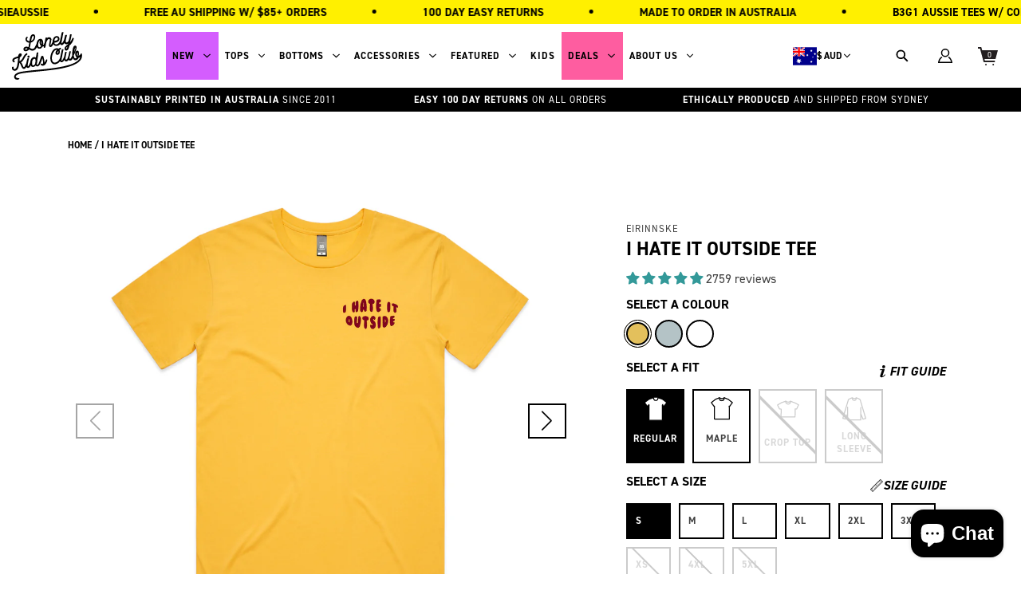

--- FILE ---
content_type: text/css
request_url: https://lonelykidsclub.com/cdn/shop/t/155/assets/component-recent-articles.css?v=57856786208423284511732507265
body_size: 324
content:
.section-recent-articles .slider-wrapper .recent-articles-swiper .swiper-wrapper{width:auto;flex-wrap:nowrap}.section-recent-articles .slider-wrapper .recent-articles-swiper .swiper-wrapper .swiper-slide{max-width:356px;min-width:356px}@media screen and (max-width: 768px){.section-recent-articles .slider-wrapper .recent-articles-swiper .swiper-wrapper .swiper-slide{max-width:285px;min-width:285px}}.article-tile{position:relative;display:flex;height:100%}.article-tile__image-container{position:relative;width:100%;height:0;padding-bottom:100%;transition:all .2s}.article-tile__image{position:absolute;top:50%;left:50%;width:100%;display:block;-webkit-transform:translate(-50%,-50%);transform:translate(-50%,-50%);width:auto;height:100%;max-width:none}@supports ((-o-object-fit: cover) or (object-fit: cover)){.article-tile__image{height:100%;width:100%;max-width:100%;-o-object-fit:cover;object-fit:cover}}.article-tile__title{padding:15px;background:#fff;border:2px solid #000;position:absolute;width:calc(100% - 30px);bottom:0;left:0;margin:15px;text-align:left;white-space:normal}.section-article-detail .article__header{position:relative;margin-bottom:20px;padding:30px 20px}@media print,screen and (min-width: 40em){.section-article-detail .article__header{padding:30px 0;margin-bottom:40px}}@media screen and (max-width: 39.99875em){.section-article-detail .article__header{margin-left:-15px;margin-right:-15px;width:calc(100% + 30px)}}.section-article-detail .article__header>div{position:relative}.section-article-detail .article__header:before{content:"";width:100%;height:50%;position:absolute;left:0;bottom:0;background:#f8f8f8}.section-article-detail .article__image{display:block}.section-article-detail .article__details{padding:30px 0 0;display:flex;flex-direction:column;height:100%}.section-article-detail .article__title{flex-grow:1;margin-bottom:40px}.section-article-detail .article__tags{display:flex;flex-wrap:wrap;justify-content:center;margin:5px -5px 30px;width:calc(100% + 10px)}@media print,screen and (min-width: 40em){.section-article-detail .article__tags{margin:5px -10px 50px;width:calc(100% + 20px)}}.section-article-detail .article__tag{font-size:1rem;line-height:1.25rem;padding:10px 25px;margin:5px;background:#f8f8f8;text-decoration:none;color:#000;transition:color .2s,background .2s;text-align:center;text-transform:uppercase;font-weight:700;border-radius:40px}@media print,screen and (min-width: 40em){.section-article-detail .article__tag{margin:10px}}.section-article-detail .article__tag.active,.section-article-detail .article__tag:hover{background:#000;color:#fff}.section-article-detail .article__content{padding-top:30px}@media print,screen and (min-width: 64em){.section-article-detail .article__content{padding-top:20px;padding-left:65px}}.section-article-detail .article__meta{margin:40px 0}.section-article-detail .article__meta-label{margin-bottom:20px}.section-article-detail .article__meta-label:after{content:"";margin:10px auto;display:block;border-bottom:1px solid rgba(0,0,0,.4);width:80%}.section-article-detail .article__share{margin:40px 0}.section-article-detail .article__share-label{margin-bottom:20px}.section-article-detail .article__share-label:after{content:"";margin:10px auto;display:block;border-bottom:1px solid rgba(0,0,0,.4);width:80%}.section-article-detail .article__featured-products{margin:40px 0}.section-article-detail .article__featured-products-label{margin-bottom:20px}.section-article-detail .article__featured-products-label:after{content:"";margin:10px auto;display:block;border-bottom:1px solid rgba(0,0,0,.4);width:80%}.section-article-listing .article-listing__tags{display:flex;flex-wrap:wrap;margin:5px -5px 30px;width:calc(100% + 10px);justify-content:center}@media print,screen and (min-width: 40em){.section-article-listing .article-listing__tags{margin:5px -10px 30px;width:calc(100% + 20px)}}.section-article-listing .article-listing__tag{font-size:1rem;line-height:1.25rem;padding:10px 25px;margin:5px;background:#f8f8f8;text-decoration:none;color:#000;transition:color .2s,background .2s;text-align:center;text-transform:uppercase;font-weight:700;border-radius:40px}@media print,screen and (min-width: 40em){.section-article-listing .article-listing__tag{margin:10px}}.section-article-listing .article-listing__tag.active,.section-article-listing .article-listing__tag:hover{background:#000;color:#fff}.section-article-listing .article-tile__image-container{padding-bottom:137.1428571429%}.section-article-products .slider-wrapper .glide:not(.glide--slider) .glide__slides.grid-x.grid-margin-x{flex-wrap:nowrap}.section-recent-articles .recent-articles-tiles{display:grid;grid-auto-flow:column;grid-auto-columns:360px;overflow-x:scroll;white-space:nowrap;gap:1rem;overflow-y:hidden;padding-bottom:15px}.section-recent-articles .recent-articles-tiles{scroll-behavior:smooth;cursor:grab;cursor:-moz-grabbing;scrollbar-width:none}.section-recent-articles .recent-articles-tiles.active{user-select:none;-webkit-user-select:none;-ms-user-select:none;cursor:grabbing;cursor:-moz-grabbing}.section-recent-articles .recent-articles-tiles.dragged .article-tile a{pointer-events:none}.section-recent-articles .recent-articles-tiles::-webkit-scrollbar{display:none;-ms-overflow-style:none}.section-recent-articles .recent-articles-tiles{transition:transform .3s ease}.section-recent-articles .recent-articles-tiles.bounce-left{transform:translate(20px)}.section-recent-articles .recent-articles-tiles.bounce-right{transform:translate(-20px)}@media screen and (max-width: 768px){.section-recent-articles .recent-articles-tiles{grid-auto-columns:80vw;grid-template-rows:80vw}}
/*# sourceMappingURL=/cdn/shop/t/155/assets/component-recent-articles.css.map?v=57856786208423284511732507265 */


--- FILE ---
content_type: text/css
request_url: https://lonelykidsclub.com/cdn/shop/t/155/assets/convx__top-five-category.css?v=81014646330672209411732507265
body_size: -484
content:
.convx__top-five-category{display:none}.convx__top-five-category-grid{padding-bottom:15px;padding-left:.9375rem;padding-right:.9375rem;display:grid;grid-template-columns:repeat(5,minmax(220px,1fr));column-gap:15px;row-gap:30px;overflow-x:auto;overflow-y:hidden;scrollbar-width:none}@media (min-width: 1200px){.convx__top-five-category-grid{padding-left:calc((100% - 1140px)/2 + .9375rem);padding-right:calc((100% - 1140px)/2 + .9375rem)}}.convx__top-five-category-grid::-webkit-scrollbar{display:none}.convx__top-five-category-btn{cursor:pointer}.convx__top-five-category-selected-btn.convx__top-five-category-btn:after{transform:scaleX(1)}.convx__top-five-category-btn:after{display:block;content:"";border-bottom:solid 2px black;transform:scaleX(0);transition:transform .25s ease-in-out}.convx__top-five-category-btn:hover:after{transform:scaleX(1)}
/*# sourceMappingURL=/cdn/shop/t/155/assets/convx__top-five-category.css.map?v=81014646330672209411732507265 */


--- FILE ---
content_type: text/javascript; charset=utf-8
request_url: https://lonelykidsclub.com/web-pixels@1d2a099fw23dfb22ep557258f5m7a2edbae/web-pixel-1593802994@22e92c2ad45662f435e4801458fb78cc/sandbox/worker.modern.js
body_size: -637
content:
importScripts('https://lonelykidsclub.com/cdn/wpm/s1d2a099fw23dfb22ep557258f5m7a2edbaem.js');
globalThis.shopify = self.webPixelsManager.createShopifyExtend('1593802994', 'APP');
importScripts('/web-pixels/strict/app/web-pixel-1593802994@22e92c2ad45662f435e4801458fb78cc.js');


--- FILE ---
content_type: text/javascript; charset=utf-8
request_url: https://lonelykidsclub.com/web-pixels@1d2a099fw23dfb22ep557258f5m7a2edbae/web-pixel-1863057650@524f6c1ee37bacdca7657a665bdca589/sandbox/worker.modern.js
body_size: -663
content:
importScripts('https://lonelykidsclub.com/cdn/wpm/s1d2a099fw23dfb22ep557258f5m7a2edbaem.js');
globalThis.shopify = self.webPixelsManager.createShopifyExtend('1863057650', 'APP');
importScripts('/web-pixels/strict/app/web-pixel-1863057650@524f6c1ee37bacdca7657a665bdca589.js');


--- FILE ---
content_type: text/javascript; charset=utf-8
request_url: https://lonelykidsclub.com/web-pixels@1d2a099fw23dfb22ep557258f5m7a2edbae/web-pixel-115704050@7c43d34f3733b2440dd44bce7edbeb00/sandbox/worker.modern.js
body_size: -586
content:
importScripts('https://lonelykidsclub.com/cdn/wpm/s1d2a099fw23dfb22ep557258f5m7a2edbaem.js');
globalThis.shopify = self.webPixelsManager.createShopifyExtend('115704050', 'APP');
importScripts('/web-pixels/strict/app/web-pixel-115704050@7c43d34f3733b2440dd44bce7edbeb00.js');


--- FILE ---
content_type: text/javascript; charset=utf-8
request_url: https://lonelykidsclub.com/products/i-hate-it-outside-tee.js
body_size: 2559
content:
{"id":7902869258482,"title":"I Hate It Outside Tee","handle":"i-hate-it-outside-tee","description":"\u003ch2\u003ePRODUCT DESCRIPTION\u003c\/h2\u003e\n\u003cp\u003eLONELY KIDS CLUB x EIRINNSKE\u003cbr\u003e\u003cbr\u003e\u003cmeta charset=\"utf-8\"\u003e\u003cspan data-mce-fragment=\"1\"\u003eEirinn (aka eirinnske) is a Brisbane-based cartoonist \u0026amp; life long Simpsons connoisseur. Too impatient for animation, Eirinn started her webcomics in 2020. Nothing else notable happened that year.\u003c\/span\u003e\u003cbr\u003e\u003c\/p\u003e\n\u003cp\u003eArt by Eirinnske.\u003c\/p\u003e\n\u003ch2\u003ePRODUCT DETAILS\u003c\/h2\u003e\n\u003cp\u003eFeaturing a custom digital front and back print\u003c\/p\u003e\n\u003cp\u003e\u003cspan\u003eMid weight, 180 GSM, 100% combed cotton\u003c\/span\u003e\u003c\/p\u003e\n\u003cp\u003e\u003cspan\u003eNeck ribbing, side seamed, shoulder to shoulder tape, double needle hems, preshrunk to minimise shrinkage\u003c\/span\u003e\u003c\/p\u003e","published_at":"2023-04-19T11:29:22+10:00","created_at":"2023-04-18T11:48:13+10:00","vendor":"Eirinnske","type":"Tee","tags":["Artist:Eirinnske","Collaborator:Eirinnske","Colour:Blue","Colour:White","Colour:Yellow","Fit:Crop Top","Fit:Long Sleeve","Fit:Maple","Fit:Regular","Size:2XL","Size:3XL","Size:4XL","Size:5XL","Size:L","Size:M","Size:S","Size:XL","Size:XS","Starsign:Cancer","Starsign:Taurus","Theme:Eirinnske","Theme:Summer Collection"],"price":4800,"price_min":4800,"price_max":5800,"available":true,"price_varies":true,"compare_at_price":null,"compare_at_price_min":0,"compare_at_price_max":0,"compare_at_price_varies":false,"variants":[{"id":44475173601522,"title":"Yellow \/ Regular \/ S","option1":"Yellow","option2":"Regular","option3":"S","sku":"TEE-IHATEITOUTSIDE-YLW-REG-S-DK","requires_shipping":true,"taxable":true,"featured_image":{"id":39941378244850,"product_id":7902869258482,"position":1,"created_at":"2023-04-18T11:49:49+10:00","updated_at":"2023-04-18T11:49:53+10:00","alt":null,"width":2048,"height":2048,"src":"https:\/\/cdn.shopify.com\/s\/files\/1\/0549\/8005\/1111\/products\/ihateitoutside1.png?v=1681782593","variant_ids":[44475173601522,44475173634290,44475173667058,44475173699826,44475173732594,44475173765362]},"available":true,"name":"I Hate It Outside Tee - Yellow \/ Regular \/ S","public_title":"Yellow \/ Regular \/ S","options":["Yellow","Regular","S"],"price":4800,"weight":150,"compare_at_price":null,"inventory_management":"shopify","barcode":"","featured_media":{"alt":null,"id":32537182765298,"position":1,"preview_image":{"aspect_ratio":1.0,"height":2048,"width":2048,"src":"https:\/\/cdn.shopify.com\/s\/files\/1\/0549\/8005\/1111\/products\/ihateitoutside1.png?v=1681782593"}},"requires_selling_plan":false,"selling_plan_allocations":[]},{"id":44475173634290,"title":"Yellow \/ Regular \/ M","option1":"Yellow","option2":"Regular","option3":"M","sku":"TEE-IHATEITOUTSIDE-YLW-REG-M-DK","requires_shipping":true,"taxable":true,"featured_image":{"id":39941378244850,"product_id":7902869258482,"position":1,"created_at":"2023-04-18T11:49:49+10:00","updated_at":"2023-04-18T11:49:53+10:00","alt":null,"width":2048,"height":2048,"src":"https:\/\/cdn.shopify.com\/s\/files\/1\/0549\/8005\/1111\/products\/ihateitoutside1.png?v=1681782593","variant_ids":[44475173601522,44475173634290,44475173667058,44475173699826,44475173732594,44475173765362]},"available":true,"name":"I Hate It Outside Tee - Yellow \/ Regular \/ M","public_title":"Yellow \/ Regular \/ M","options":["Yellow","Regular","M"],"price":4800,"weight":150,"compare_at_price":null,"inventory_management":"shopify","barcode":"","featured_media":{"alt":null,"id":32537182765298,"position":1,"preview_image":{"aspect_ratio":1.0,"height":2048,"width":2048,"src":"https:\/\/cdn.shopify.com\/s\/files\/1\/0549\/8005\/1111\/products\/ihateitoutside1.png?v=1681782593"}},"requires_selling_plan":false,"selling_plan_allocations":[]},{"id":44475173667058,"title":"Yellow \/ Regular \/ L","option1":"Yellow","option2":"Regular","option3":"L","sku":"TEE-IHATEITOUTSIDE-YLW-REG-L-DK","requires_shipping":true,"taxable":true,"featured_image":{"id":39941378244850,"product_id":7902869258482,"position":1,"created_at":"2023-04-18T11:49:49+10:00","updated_at":"2023-04-18T11:49:53+10:00","alt":null,"width":2048,"height":2048,"src":"https:\/\/cdn.shopify.com\/s\/files\/1\/0549\/8005\/1111\/products\/ihateitoutside1.png?v=1681782593","variant_ids":[44475173601522,44475173634290,44475173667058,44475173699826,44475173732594,44475173765362]},"available":true,"name":"I Hate It Outside Tee - Yellow \/ Regular \/ L","public_title":"Yellow \/ Regular \/ L","options":["Yellow","Regular","L"],"price":4800,"weight":150,"compare_at_price":null,"inventory_management":"shopify","barcode":"","featured_media":{"alt":null,"id":32537182765298,"position":1,"preview_image":{"aspect_ratio":1.0,"height":2048,"width":2048,"src":"https:\/\/cdn.shopify.com\/s\/files\/1\/0549\/8005\/1111\/products\/ihateitoutside1.png?v=1681782593"}},"requires_selling_plan":false,"selling_plan_allocations":[]},{"id":44475173699826,"title":"Yellow \/ Regular \/ XL","option1":"Yellow","option2":"Regular","option3":"XL","sku":"TEE-IHATEITOUTSIDE-YLW-REG-XL-DK","requires_shipping":true,"taxable":true,"featured_image":{"id":39941378244850,"product_id":7902869258482,"position":1,"created_at":"2023-04-18T11:49:49+10:00","updated_at":"2023-04-18T11:49:53+10:00","alt":null,"width":2048,"height":2048,"src":"https:\/\/cdn.shopify.com\/s\/files\/1\/0549\/8005\/1111\/products\/ihateitoutside1.png?v=1681782593","variant_ids":[44475173601522,44475173634290,44475173667058,44475173699826,44475173732594,44475173765362]},"available":true,"name":"I Hate It Outside Tee - Yellow \/ Regular \/ XL","public_title":"Yellow \/ Regular \/ XL","options":["Yellow","Regular","XL"],"price":4800,"weight":150,"compare_at_price":null,"inventory_management":"shopify","barcode":"","featured_media":{"alt":null,"id":32537182765298,"position":1,"preview_image":{"aspect_ratio":1.0,"height":2048,"width":2048,"src":"https:\/\/cdn.shopify.com\/s\/files\/1\/0549\/8005\/1111\/products\/ihateitoutside1.png?v=1681782593"}},"requires_selling_plan":false,"selling_plan_allocations":[]},{"id":44475173732594,"title":"Yellow \/ Regular \/ 2XL","option1":"Yellow","option2":"Regular","option3":"2XL","sku":"TEE-IHATEITOUTSIDE-YLW-REG-2XL-DK","requires_shipping":true,"taxable":true,"featured_image":{"id":39941378244850,"product_id":7902869258482,"position":1,"created_at":"2023-04-18T11:49:49+10:00","updated_at":"2023-04-18T11:49:53+10:00","alt":null,"width":2048,"height":2048,"src":"https:\/\/cdn.shopify.com\/s\/files\/1\/0549\/8005\/1111\/products\/ihateitoutside1.png?v=1681782593","variant_ids":[44475173601522,44475173634290,44475173667058,44475173699826,44475173732594,44475173765362]},"available":true,"name":"I Hate It Outside Tee - Yellow \/ Regular \/ 2XL","public_title":"Yellow \/ Regular \/ 2XL","options":["Yellow","Regular","2XL"],"price":4800,"weight":150,"compare_at_price":null,"inventory_management":"shopify","barcode":"","featured_media":{"alt":null,"id":32537182765298,"position":1,"preview_image":{"aspect_ratio":1.0,"height":2048,"width":2048,"src":"https:\/\/cdn.shopify.com\/s\/files\/1\/0549\/8005\/1111\/products\/ihateitoutside1.png?v=1681782593"}},"requires_selling_plan":false,"selling_plan_allocations":[]},{"id":44475173765362,"title":"Yellow \/ Regular \/ 3XL","option1":"Yellow","option2":"Regular","option3":"3XL","sku":"TEE-IHATEITOUTSIDE-YLW-REG-3XL-DK","requires_shipping":true,"taxable":true,"featured_image":{"id":39941378244850,"product_id":7902869258482,"position":1,"created_at":"2023-04-18T11:49:49+10:00","updated_at":"2023-04-18T11:49:53+10:00","alt":null,"width":2048,"height":2048,"src":"https:\/\/cdn.shopify.com\/s\/files\/1\/0549\/8005\/1111\/products\/ihateitoutside1.png?v=1681782593","variant_ids":[44475173601522,44475173634290,44475173667058,44475173699826,44475173732594,44475173765362]},"available":true,"name":"I Hate It Outside Tee - Yellow \/ Regular \/ 3XL","public_title":"Yellow \/ Regular \/ 3XL","options":["Yellow","Regular","3XL"],"price":4800,"weight":150,"compare_at_price":null,"inventory_management":"shopify","barcode":"","featured_media":{"alt":null,"id":32537182765298,"position":1,"preview_image":{"aspect_ratio":1.0,"height":2048,"width":2048,"src":"https:\/\/cdn.shopify.com\/s\/files\/1\/0549\/8005\/1111\/products\/ihateitoutside1.png?v=1681782593"}},"requires_selling_plan":false,"selling_plan_allocations":[]},{"id":44475173798130,"title":"Yellow \/ Maple \/ S","option1":"Yellow","option2":"Maple","option3":"S","sku":"TEE-IHATEITOUTSIDE-YLW-MPL-S-DK","requires_shipping":true,"taxable":true,"featured_image":{"id":39941378048242,"product_id":7902869258482,"position":7,"created_at":"2023-04-18T11:49:50+10:00","updated_at":"2023-04-18T11:49:52+10:00","alt":null,"width":2048,"height":2048,"src":"https:\/\/cdn.shopify.com\/s\/files\/1\/0549\/8005\/1111\/products\/ihateitoutside9.png?v=1681782592","variant_ids":[44475173798130,44475173830898,44475173863666,44475173896434,44475173929202,44475173961970]},"available":true,"name":"I Hate It Outside Tee - Yellow \/ Maple \/ S","public_title":"Yellow \/ Maple \/ S","options":["Yellow","Maple","S"],"price":4800,"weight":150,"compare_at_price":null,"inventory_management":"shopify","barcode":"","featured_media":{"alt":null,"id":32537183027442,"position":7,"preview_image":{"aspect_ratio":1.0,"height":2048,"width":2048,"src":"https:\/\/cdn.shopify.com\/s\/files\/1\/0549\/8005\/1111\/products\/ihateitoutside9.png?v=1681782592"}},"requires_selling_plan":false,"selling_plan_allocations":[]},{"id":44475173830898,"title":"Yellow \/ Maple \/ M","option1":"Yellow","option2":"Maple","option3":"M","sku":"TEE-IHATEITOUTSIDE-YLW-MPL-M-DK","requires_shipping":true,"taxable":true,"featured_image":{"id":39941378048242,"product_id":7902869258482,"position":7,"created_at":"2023-04-18T11:49:50+10:00","updated_at":"2023-04-18T11:49:52+10:00","alt":null,"width":2048,"height":2048,"src":"https:\/\/cdn.shopify.com\/s\/files\/1\/0549\/8005\/1111\/products\/ihateitoutside9.png?v=1681782592","variant_ids":[44475173798130,44475173830898,44475173863666,44475173896434,44475173929202,44475173961970]},"available":true,"name":"I Hate It Outside Tee - Yellow \/ Maple \/ M","public_title":"Yellow \/ Maple \/ M","options":["Yellow","Maple","M"],"price":4800,"weight":150,"compare_at_price":null,"inventory_management":"shopify","barcode":"","featured_media":{"alt":null,"id":32537183027442,"position":7,"preview_image":{"aspect_ratio":1.0,"height":2048,"width":2048,"src":"https:\/\/cdn.shopify.com\/s\/files\/1\/0549\/8005\/1111\/products\/ihateitoutside9.png?v=1681782592"}},"requires_selling_plan":false,"selling_plan_allocations":[]},{"id":44475173863666,"title":"Yellow \/ Maple \/ L","option1":"Yellow","option2":"Maple","option3":"L","sku":"TEE-IHATEITOUTSIDE-YLW-MPL-L-DK","requires_shipping":true,"taxable":true,"featured_image":{"id":39941378048242,"product_id":7902869258482,"position":7,"created_at":"2023-04-18T11:49:50+10:00","updated_at":"2023-04-18T11:49:52+10:00","alt":null,"width":2048,"height":2048,"src":"https:\/\/cdn.shopify.com\/s\/files\/1\/0549\/8005\/1111\/products\/ihateitoutside9.png?v=1681782592","variant_ids":[44475173798130,44475173830898,44475173863666,44475173896434,44475173929202,44475173961970]},"available":true,"name":"I Hate It Outside Tee - Yellow \/ Maple \/ L","public_title":"Yellow \/ Maple \/ L","options":["Yellow","Maple","L"],"price":4800,"weight":150,"compare_at_price":null,"inventory_management":"shopify","barcode":"","featured_media":{"alt":null,"id":32537183027442,"position":7,"preview_image":{"aspect_ratio":1.0,"height":2048,"width":2048,"src":"https:\/\/cdn.shopify.com\/s\/files\/1\/0549\/8005\/1111\/products\/ihateitoutside9.png?v=1681782592"}},"requires_selling_plan":false,"selling_plan_allocations":[]},{"id":44475173896434,"title":"Yellow \/ Maple \/ XL","option1":"Yellow","option2":"Maple","option3":"XL","sku":"TEE-IHATEITOUTSIDE-YLW-MPL-XL-DK","requires_shipping":true,"taxable":true,"featured_image":{"id":39941378048242,"product_id":7902869258482,"position":7,"created_at":"2023-04-18T11:49:50+10:00","updated_at":"2023-04-18T11:49:52+10:00","alt":null,"width":2048,"height":2048,"src":"https:\/\/cdn.shopify.com\/s\/files\/1\/0549\/8005\/1111\/products\/ihateitoutside9.png?v=1681782592","variant_ids":[44475173798130,44475173830898,44475173863666,44475173896434,44475173929202,44475173961970]},"available":true,"name":"I Hate It Outside Tee - Yellow \/ Maple \/ XL","public_title":"Yellow \/ Maple \/ XL","options":["Yellow","Maple","XL"],"price":4800,"weight":150,"compare_at_price":null,"inventory_management":"shopify","barcode":"","featured_media":{"alt":null,"id":32537183027442,"position":7,"preview_image":{"aspect_ratio":1.0,"height":2048,"width":2048,"src":"https:\/\/cdn.shopify.com\/s\/files\/1\/0549\/8005\/1111\/products\/ihateitoutside9.png?v=1681782592"}},"requires_selling_plan":false,"selling_plan_allocations":[]},{"id":44475173929202,"title":"Yellow \/ Maple \/ 2XL","option1":"Yellow","option2":"Maple","option3":"2XL","sku":"TEE-IHATEITOUTSIDE-YLW-MPL-2XL-DK","requires_shipping":true,"taxable":true,"featured_image":{"id":39941378048242,"product_id":7902869258482,"position":7,"created_at":"2023-04-18T11:49:50+10:00","updated_at":"2023-04-18T11:49:52+10:00","alt":null,"width":2048,"height":2048,"src":"https:\/\/cdn.shopify.com\/s\/files\/1\/0549\/8005\/1111\/products\/ihateitoutside9.png?v=1681782592","variant_ids":[44475173798130,44475173830898,44475173863666,44475173896434,44475173929202,44475173961970]},"available":true,"name":"I Hate It Outside Tee - Yellow \/ Maple \/ 2XL","public_title":"Yellow \/ Maple \/ 2XL","options":["Yellow","Maple","2XL"],"price":4800,"weight":150,"compare_at_price":null,"inventory_management":"shopify","barcode":"","featured_media":{"alt":null,"id":32537183027442,"position":7,"preview_image":{"aspect_ratio":1.0,"height":2048,"width":2048,"src":"https:\/\/cdn.shopify.com\/s\/files\/1\/0549\/8005\/1111\/products\/ihateitoutside9.png?v=1681782592"}},"requires_selling_plan":false,"selling_plan_allocations":[]},{"id":44475173961970,"title":"Yellow \/ Maple \/ XS","option1":"Yellow","option2":"Maple","option3":"XS","sku":"TEE-IHATEITOUTSIDE-YLW-MPL-XS-DK","requires_shipping":true,"taxable":true,"featured_image":{"id":39941378048242,"product_id":7902869258482,"position":7,"created_at":"2023-04-18T11:49:50+10:00","updated_at":"2023-04-18T11:49:52+10:00","alt":null,"width":2048,"height":2048,"src":"https:\/\/cdn.shopify.com\/s\/files\/1\/0549\/8005\/1111\/products\/ihateitoutside9.png?v=1681782592","variant_ids":[44475173798130,44475173830898,44475173863666,44475173896434,44475173929202,44475173961970]},"available":true,"name":"I Hate It Outside Tee - Yellow \/ Maple \/ XS","public_title":"Yellow \/ Maple \/ XS","options":["Yellow","Maple","XS"],"price":4800,"weight":150,"compare_at_price":null,"inventory_management":"shopify","barcode":"","featured_media":{"alt":null,"id":32537183027442,"position":7,"preview_image":{"aspect_ratio":1.0,"height":2048,"width":2048,"src":"https:\/\/cdn.shopify.com\/s\/files\/1\/0549\/8005\/1111\/products\/ihateitoutside9.png?v=1681782592"}},"requires_selling_plan":false,"selling_plan_allocations":[]},{"id":44475171078386,"title":"Pale Blue \/ Regular \/ S","option1":"Pale Blue","option2":"Regular","option3":"S","sku":"TEE-IHATEITOUTSIDE-PBL-REG-S-LT","requires_shipping":true,"taxable":true,"featured_image":{"id":39941378310386,"product_id":7902869258482,"position":3,"created_at":"2023-04-18T11:49:49+10:00","updated_at":"2023-04-18T11:49:54+10:00","alt":null,"width":2048,"height":2048,"src":"https:\/\/cdn.shopify.com\/s\/files\/1\/0549\/8005\/1111\/products\/ihateitoutside5.png?v=1681782594","variant_ids":[44475171078386,44475171111154,44475171143922,44475171176690,44475171209458,44475171242226,44475171373298,44475171406066,44475171438834,44475171471602,44475171504370,44475171569906]},"available":true,"name":"I Hate It Outside Tee - Pale Blue \/ Regular \/ S","public_title":"Pale Blue \/ Regular \/ S","options":["Pale Blue","Regular","S"],"price":4800,"weight":150,"compare_at_price":null,"inventory_management":"shopify","barcode":"","featured_media":{"alt":null,"id":32537182896370,"position":3,"preview_image":{"aspect_ratio":1.0,"height":2048,"width":2048,"src":"https:\/\/cdn.shopify.com\/s\/files\/1\/0549\/8005\/1111\/products\/ihateitoutside5.png?v=1681782594"}},"requires_selling_plan":false,"selling_plan_allocations":[]},{"id":44475171111154,"title":"Pale Blue \/ Regular \/ M","option1":"Pale Blue","option2":"Regular","option3":"M","sku":"TEE-IHATEITOUTSIDE-PBL-REG-M-LT","requires_shipping":true,"taxable":true,"featured_image":{"id":39941378310386,"product_id":7902869258482,"position":3,"created_at":"2023-04-18T11:49:49+10:00","updated_at":"2023-04-18T11:49:54+10:00","alt":null,"width":2048,"height":2048,"src":"https:\/\/cdn.shopify.com\/s\/files\/1\/0549\/8005\/1111\/products\/ihateitoutside5.png?v=1681782594","variant_ids":[44475171078386,44475171111154,44475171143922,44475171176690,44475171209458,44475171242226,44475171373298,44475171406066,44475171438834,44475171471602,44475171504370,44475171569906]},"available":true,"name":"I Hate It Outside Tee - Pale Blue \/ Regular \/ M","public_title":"Pale Blue \/ Regular \/ M","options":["Pale Blue","Regular","M"],"price":4800,"weight":150,"compare_at_price":null,"inventory_management":"shopify","barcode":"","featured_media":{"alt":null,"id":32537182896370,"position":3,"preview_image":{"aspect_ratio":1.0,"height":2048,"width":2048,"src":"https:\/\/cdn.shopify.com\/s\/files\/1\/0549\/8005\/1111\/products\/ihateitoutside5.png?v=1681782594"}},"requires_selling_plan":false,"selling_plan_allocations":[]},{"id":44475171143922,"title":"Pale Blue \/ Regular \/ L","option1":"Pale Blue","option2":"Regular","option3":"L","sku":"TEE-IHATEITOUTSIDE-PBL-REG-L-LT","requires_shipping":true,"taxable":true,"featured_image":{"id":39941378310386,"product_id":7902869258482,"position":3,"created_at":"2023-04-18T11:49:49+10:00","updated_at":"2023-04-18T11:49:54+10:00","alt":null,"width":2048,"height":2048,"src":"https:\/\/cdn.shopify.com\/s\/files\/1\/0549\/8005\/1111\/products\/ihateitoutside5.png?v=1681782594","variant_ids":[44475171078386,44475171111154,44475171143922,44475171176690,44475171209458,44475171242226,44475171373298,44475171406066,44475171438834,44475171471602,44475171504370,44475171569906]},"available":true,"name":"I Hate It Outside Tee - Pale Blue \/ Regular \/ L","public_title":"Pale Blue \/ Regular \/ L","options":["Pale Blue","Regular","L"],"price":4800,"weight":150,"compare_at_price":null,"inventory_management":"shopify","barcode":"","featured_media":{"alt":null,"id":32537182896370,"position":3,"preview_image":{"aspect_ratio":1.0,"height":2048,"width":2048,"src":"https:\/\/cdn.shopify.com\/s\/files\/1\/0549\/8005\/1111\/products\/ihateitoutside5.png?v=1681782594"}},"requires_selling_plan":false,"selling_plan_allocations":[]},{"id":44475171176690,"title":"Pale Blue \/ Regular \/ XL","option1":"Pale Blue","option2":"Regular","option3":"XL","sku":"TEE-IHATEITOUTSIDE-PBL-REG-XL-LT","requires_shipping":true,"taxable":true,"featured_image":{"id":39941378310386,"product_id":7902869258482,"position":3,"created_at":"2023-04-18T11:49:49+10:00","updated_at":"2023-04-18T11:49:54+10:00","alt":null,"width":2048,"height":2048,"src":"https:\/\/cdn.shopify.com\/s\/files\/1\/0549\/8005\/1111\/products\/ihateitoutside5.png?v=1681782594","variant_ids":[44475171078386,44475171111154,44475171143922,44475171176690,44475171209458,44475171242226,44475171373298,44475171406066,44475171438834,44475171471602,44475171504370,44475171569906]},"available":true,"name":"I Hate It Outside Tee - Pale Blue \/ Regular \/ XL","public_title":"Pale Blue \/ Regular \/ XL","options":["Pale Blue","Regular","XL"],"price":4800,"weight":150,"compare_at_price":null,"inventory_management":"shopify","barcode":"","featured_media":{"alt":null,"id":32537182896370,"position":3,"preview_image":{"aspect_ratio":1.0,"height":2048,"width":2048,"src":"https:\/\/cdn.shopify.com\/s\/files\/1\/0549\/8005\/1111\/products\/ihateitoutside5.png?v=1681782594"}},"requires_selling_plan":false,"selling_plan_allocations":[]},{"id":44475171209458,"title":"Pale Blue \/ Regular \/ 2XL","option1":"Pale Blue","option2":"Regular","option3":"2XL","sku":"TEE-IHATEITOUTSIDE-PBL-REG-2XL-LT","requires_shipping":true,"taxable":true,"featured_image":{"id":39941378310386,"product_id":7902869258482,"position":3,"created_at":"2023-04-18T11:49:49+10:00","updated_at":"2023-04-18T11:49:54+10:00","alt":null,"width":2048,"height":2048,"src":"https:\/\/cdn.shopify.com\/s\/files\/1\/0549\/8005\/1111\/products\/ihateitoutside5.png?v=1681782594","variant_ids":[44475171078386,44475171111154,44475171143922,44475171176690,44475171209458,44475171242226,44475171373298,44475171406066,44475171438834,44475171471602,44475171504370,44475171569906]},"available":true,"name":"I Hate It Outside Tee - Pale Blue \/ Regular \/ 2XL","public_title":"Pale Blue \/ Regular \/ 2XL","options":["Pale Blue","Regular","2XL"],"price":4800,"weight":150,"compare_at_price":null,"inventory_management":"shopify","barcode":"","featured_media":{"alt":null,"id":32537182896370,"position":3,"preview_image":{"aspect_ratio":1.0,"height":2048,"width":2048,"src":"https:\/\/cdn.shopify.com\/s\/files\/1\/0549\/8005\/1111\/products\/ihateitoutside5.png?v=1681782594"}},"requires_selling_plan":false,"selling_plan_allocations":[]},{"id":44475171242226,"title":"Pale Blue \/ Regular \/ 3XL","option1":"Pale Blue","option2":"Regular","option3":"3XL","sku":"TEE-IHATEITOUTSIDE-PBL-REG-3XL-LT","requires_shipping":true,"taxable":true,"featured_image":{"id":39941378310386,"product_id":7902869258482,"position":3,"created_at":"2023-04-18T11:49:49+10:00","updated_at":"2023-04-18T11:49:54+10:00","alt":null,"width":2048,"height":2048,"src":"https:\/\/cdn.shopify.com\/s\/files\/1\/0549\/8005\/1111\/products\/ihateitoutside5.png?v=1681782594","variant_ids":[44475171078386,44475171111154,44475171143922,44475171176690,44475171209458,44475171242226,44475171373298,44475171406066,44475171438834,44475171471602,44475171504370,44475171569906]},"available":true,"name":"I Hate It Outside Tee - Pale Blue \/ Regular \/ 3XL","public_title":"Pale Blue \/ Regular \/ 3XL","options":["Pale Blue","Regular","3XL"],"price":4800,"weight":150,"compare_at_price":null,"inventory_management":"shopify","barcode":"","featured_media":{"alt":null,"id":32537182896370,"position":3,"preview_image":{"aspect_ratio":1.0,"height":2048,"width":2048,"src":"https:\/\/cdn.shopify.com\/s\/files\/1\/0549\/8005\/1111\/products\/ihateitoutside5.png?v=1681782594"}},"requires_selling_plan":false,"selling_plan_allocations":[]},{"id":44475171373298,"title":"Pale Blue \/ Maple \/ S","option1":"Pale Blue","option2":"Maple","option3":"S","sku":"TEE-IHATEITOUTSIDE-PBL-MPL-S-LT","requires_shipping":true,"taxable":true,"featured_image":{"id":39941378310386,"product_id":7902869258482,"position":3,"created_at":"2023-04-18T11:49:49+10:00","updated_at":"2023-04-18T11:49:54+10:00","alt":null,"width":2048,"height":2048,"src":"https:\/\/cdn.shopify.com\/s\/files\/1\/0549\/8005\/1111\/products\/ihateitoutside5.png?v=1681782594","variant_ids":[44475171078386,44475171111154,44475171143922,44475171176690,44475171209458,44475171242226,44475171373298,44475171406066,44475171438834,44475171471602,44475171504370,44475171569906]},"available":true,"name":"I Hate It Outside Tee - Pale Blue \/ Maple \/ S","public_title":"Pale Blue \/ Maple \/ S","options":["Pale Blue","Maple","S"],"price":4800,"weight":150,"compare_at_price":null,"inventory_management":"shopify","barcode":"","featured_media":{"alt":null,"id":32537182896370,"position":3,"preview_image":{"aspect_ratio":1.0,"height":2048,"width":2048,"src":"https:\/\/cdn.shopify.com\/s\/files\/1\/0549\/8005\/1111\/products\/ihateitoutside5.png?v=1681782594"}},"requires_selling_plan":false,"selling_plan_allocations":[]},{"id":44475171406066,"title":"Pale Blue \/ Maple \/ M","option1":"Pale Blue","option2":"Maple","option3":"M","sku":"TEE-IHATEITOUTSIDE-PBL-MPL-M-LT","requires_shipping":true,"taxable":true,"featured_image":{"id":39941378310386,"product_id":7902869258482,"position":3,"created_at":"2023-04-18T11:49:49+10:00","updated_at":"2023-04-18T11:49:54+10:00","alt":null,"width":2048,"height":2048,"src":"https:\/\/cdn.shopify.com\/s\/files\/1\/0549\/8005\/1111\/products\/ihateitoutside5.png?v=1681782594","variant_ids":[44475171078386,44475171111154,44475171143922,44475171176690,44475171209458,44475171242226,44475171373298,44475171406066,44475171438834,44475171471602,44475171504370,44475171569906]},"available":true,"name":"I Hate It Outside Tee - Pale Blue \/ Maple \/ M","public_title":"Pale Blue \/ Maple \/ M","options":["Pale Blue","Maple","M"],"price":4800,"weight":150,"compare_at_price":null,"inventory_management":"shopify","barcode":"","featured_media":{"alt":null,"id":32537182896370,"position":3,"preview_image":{"aspect_ratio":1.0,"height":2048,"width":2048,"src":"https:\/\/cdn.shopify.com\/s\/files\/1\/0549\/8005\/1111\/products\/ihateitoutside5.png?v=1681782594"}},"requires_selling_plan":false,"selling_plan_allocations":[]},{"id":44475171438834,"title":"Pale Blue \/ Maple \/ L","option1":"Pale Blue","option2":"Maple","option3":"L","sku":"TEE-IHATEITOUTSIDE-PBL-MPL-L-LT","requires_shipping":true,"taxable":true,"featured_image":{"id":39941378310386,"product_id":7902869258482,"position":3,"created_at":"2023-04-18T11:49:49+10:00","updated_at":"2023-04-18T11:49:54+10:00","alt":null,"width":2048,"height":2048,"src":"https:\/\/cdn.shopify.com\/s\/files\/1\/0549\/8005\/1111\/products\/ihateitoutside5.png?v=1681782594","variant_ids":[44475171078386,44475171111154,44475171143922,44475171176690,44475171209458,44475171242226,44475171373298,44475171406066,44475171438834,44475171471602,44475171504370,44475171569906]},"available":true,"name":"I Hate It Outside Tee - Pale Blue \/ Maple \/ L","public_title":"Pale Blue \/ Maple \/ L","options":["Pale Blue","Maple","L"],"price":4800,"weight":150,"compare_at_price":null,"inventory_management":"shopify","barcode":"","featured_media":{"alt":null,"id":32537182896370,"position":3,"preview_image":{"aspect_ratio":1.0,"height":2048,"width":2048,"src":"https:\/\/cdn.shopify.com\/s\/files\/1\/0549\/8005\/1111\/products\/ihateitoutside5.png?v=1681782594"}},"requires_selling_plan":false,"selling_plan_allocations":[]},{"id":44475171471602,"title":"Pale Blue \/ Maple \/ XL","option1":"Pale Blue","option2":"Maple","option3":"XL","sku":"TEE-IHATEITOUTSIDE-PBL-MPL-XL-LT","requires_shipping":true,"taxable":true,"featured_image":{"id":39941378310386,"product_id":7902869258482,"position":3,"created_at":"2023-04-18T11:49:49+10:00","updated_at":"2023-04-18T11:49:54+10:00","alt":null,"width":2048,"height":2048,"src":"https:\/\/cdn.shopify.com\/s\/files\/1\/0549\/8005\/1111\/products\/ihateitoutside5.png?v=1681782594","variant_ids":[44475171078386,44475171111154,44475171143922,44475171176690,44475171209458,44475171242226,44475171373298,44475171406066,44475171438834,44475171471602,44475171504370,44475171569906]},"available":true,"name":"I Hate It Outside Tee - Pale Blue \/ Maple \/ XL","public_title":"Pale Blue \/ Maple \/ XL","options":["Pale Blue","Maple","XL"],"price":4800,"weight":150,"compare_at_price":null,"inventory_management":"shopify","barcode":"","featured_media":{"alt":null,"id":32537182896370,"position":3,"preview_image":{"aspect_ratio":1.0,"height":2048,"width":2048,"src":"https:\/\/cdn.shopify.com\/s\/files\/1\/0549\/8005\/1111\/products\/ihateitoutside5.png?v=1681782594"}},"requires_selling_plan":false,"selling_plan_allocations":[]},{"id":44475171504370,"title":"Pale Blue \/ Maple \/ 2XL","option1":"Pale Blue","option2":"Maple","option3":"2XL","sku":"TEE-IHATEITOUTSIDE-PBL-MPL-2XL-LT","requires_shipping":true,"taxable":true,"featured_image":{"id":39941378310386,"product_id":7902869258482,"position":3,"created_at":"2023-04-18T11:49:49+10:00","updated_at":"2023-04-18T11:49:54+10:00","alt":null,"width":2048,"height":2048,"src":"https:\/\/cdn.shopify.com\/s\/files\/1\/0549\/8005\/1111\/products\/ihateitoutside5.png?v=1681782594","variant_ids":[44475171078386,44475171111154,44475171143922,44475171176690,44475171209458,44475171242226,44475171373298,44475171406066,44475171438834,44475171471602,44475171504370,44475171569906]},"available":true,"name":"I Hate It Outside Tee - Pale Blue \/ Maple \/ 2XL","public_title":"Pale Blue \/ Maple \/ 2XL","options":["Pale Blue","Maple","2XL"],"price":4800,"weight":150,"compare_at_price":null,"inventory_management":"shopify","barcode":"","featured_media":{"alt":null,"id":32537182896370,"position":3,"preview_image":{"aspect_ratio":1.0,"height":2048,"width":2048,"src":"https:\/\/cdn.shopify.com\/s\/files\/1\/0549\/8005\/1111\/products\/ihateitoutside5.png?v=1681782594"}},"requires_selling_plan":false,"selling_plan_allocations":[]},{"id":44475171569906,"title":"Pale Blue \/ Maple \/ XS","option1":"Pale Blue","option2":"Maple","option3":"XS","sku":"TEE-IHATEITOUTSIDE-PBL-MPL-XS-LT","requires_shipping":true,"taxable":true,"featured_image":{"id":39941378310386,"product_id":7902869258482,"position":3,"created_at":"2023-04-18T11:49:49+10:00","updated_at":"2023-04-18T11:49:54+10:00","alt":null,"width":2048,"height":2048,"src":"https:\/\/cdn.shopify.com\/s\/files\/1\/0549\/8005\/1111\/products\/ihateitoutside5.png?v=1681782594","variant_ids":[44475171078386,44475171111154,44475171143922,44475171176690,44475171209458,44475171242226,44475171373298,44475171406066,44475171438834,44475171471602,44475171504370,44475171569906]},"available":true,"name":"I Hate It Outside Tee - Pale Blue \/ Maple \/ XS","public_title":"Pale Blue \/ Maple \/ XS","options":["Pale Blue","Maple","XS"],"price":4800,"weight":150,"compare_at_price":null,"inventory_management":"shopify","barcode":"","featured_media":{"alt":null,"id":32537182896370,"position":3,"preview_image":{"aspect_ratio":1.0,"height":2048,"width":2048,"src":"https:\/\/cdn.shopify.com\/s\/files\/1\/0549\/8005\/1111\/products\/ihateitoutside5.png?v=1681782594"}},"requires_selling_plan":false,"selling_plan_allocations":[]},{"id":44475168751858,"title":"White \/ Regular \/ S","option1":"White","option2":"Regular","option3":"S","sku":"TEE-IHATEITOUTSIDE-WHT-REG-S-LT","requires_shipping":true,"taxable":true,"featured_image":{"id":39941377851634,"product_id":7902869258482,"position":5,"created_at":"2023-04-18T11:49:50+10:00","updated_at":"2023-04-18T11:49:52+10:00","alt":null,"width":2048,"height":2048,"src":"https:\/\/cdn.shopify.com\/s\/files\/1\/0549\/8005\/1111\/products\/ihateitoutside7.png?v=1681782592","variant_ids":[44475168751858,44475168784626,44475168817394,44475168850162,44475168882930,44475168915698,44475168948466,44475168981234,44475169014002]},"available":true,"name":"I Hate It Outside Tee - White \/ Regular \/ S","public_title":"White \/ Regular \/ S","options":["White","Regular","S"],"price":4800,"weight":150,"compare_at_price":null,"inventory_management":"shopify","barcode":null,"featured_media":{"alt":null,"id":32537182961906,"position":5,"preview_image":{"aspect_ratio":1.0,"height":2048,"width":2048,"src":"https:\/\/cdn.shopify.com\/s\/files\/1\/0549\/8005\/1111\/products\/ihateitoutside7.png?v=1681782592"}},"requires_selling_plan":false,"selling_plan_allocations":[]},{"id":44475168784626,"title":"White \/ Regular \/ M","option1":"White","option2":"Regular","option3":"M","sku":"TEE-IHATEITOUTSIDE-WHT-REG-M-LT","requires_shipping":true,"taxable":true,"featured_image":{"id":39941377851634,"product_id":7902869258482,"position":5,"created_at":"2023-04-18T11:49:50+10:00","updated_at":"2023-04-18T11:49:52+10:00","alt":null,"width":2048,"height":2048,"src":"https:\/\/cdn.shopify.com\/s\/files\/1\/0549\/8005\/1111\/products\/ihateitoutside7.png?v=1681782592","variant_ids":[44475168751858,44475168784626,44475168817394,44475168850162,44475168882930,44475168915698,44475168948466,44475168981234,44475169014002]},"available":true,"name":"I Hate It Outside Tee - White \/ Regular \/ M","public_title":"White \/ Regular \/ M","options":["White","Regular","M"],"price":4800,"weight":150,"compare_at_price":null,"inventory_management":"shopify","barcode":null,"featured_media":{"alt":null,"id":32537182961906,"position":5,"preview_image":{"aspect_ratio":1.0,"height":2048,"width":2048,"src":"https:\/\/cdn.shopify.com\/s\/files\/1\/0549\/8005\/1111\/products\/ihateitoutside7.png?v=1681782592"}},"requires_selling_plan":false,"selling_plan_allocations":[]},{"id":44475168817394,"title":"White \/ Regular \/ L","option1":"White","option2":"Regular","option3":"L","sku":"TEE-IHATEITOUTSIDE-WHT-REG-L-LT","requires_shipping":true,"taxable":true,"featured_image":{"id":39941377851634,"product_id":7902869258482,"position":5,"created_at":"2023-04-18T11:49:50+10:00","updated_at":"2023-04-18T11:49:52+10:00","alt":null,"width":2048,"height":2048,"src":"https:\/\/cdn.shopify.com\/s\/files\/1\/0549\/8005\/1111\/products\/ihateitoutside7.png?v=1681782592","variant_ids":[44475168751858,44475168784626,44475168817394,44475168850162,44475168882930,44475168915698,44475168948466,44475168981234,44475169014002]},"available":true,"name":"I Hate It Outside Tee - White \/ Regular \/ L","public_title":"White \/ Regular \/ L","options":["White","Regular","L"],"price":4800,"weight":150,"compare_at_price":null,"inventory_management":"shopify","barcode":null,"featured_media":{"alt":null,"id":32537182961906,"position":5,"preview_image":{"aspect_ratio":1.0,"height":2048,"width":2048,"src":"https:\/\/cdn.shopify.com\/s\/files\/1\/0549\/8005\/1111\/products\/ihateitoutside7.png?v=1681782592"}},"requires_selling_plan":false,"selling_plan_allocations":[]},{"id":44475168850162,"title":"White \/ Regular \/ XL","option1":"White","option2":"Regular","option3":"XL","sku":"TEE-IHATEITOUTSIDE-WHT-REG-XL-LT","requires_shipping":true,"taxable":true,"featured_image":{"id":39941377851634,"product_id":7902869258482,"position":5,"created_at":"2023-04-18T11:49:50+10:00","updated_at":"2023-04-18T11:49:52+10:00","alt":null,"width":2048,"height":2048,"src":"https:\/\/cdn.shopify.com\/s\/files\/1\/0549\/8005\/1111\/products\/ihateitoutside7.png?v=1681782592","variant_ids":[44475168751858,44475168784626,44475168817394,44475168850162,44475168882930,44475168915698,44475168948466,44475168981234,44475169014002]},"available":true,"name":"I Hate It Outside Tee - White \/ Regular \/ XL","public_title":"White \/ Regular \/ XL","options":["White","Regular","XL"],"price":4800,"weight":150,"compare_at_price":null,"inventory_management":"shopify","barcode":null,"featured_media":{"alt":null,"id":32537182961906,"position":5,"preview_image":{"aspect_ratio":1.0,"height":2048,"width":2048,"src":"https:\/\/cdn.shopify.com\/s\/files\/1\/0549\/8005\/1111\/products\/ihateitoutside7.png?v=1681782592"}},"requires_selling_plan":false,"selling_plan_allocations":[]},{"id":44475168882930,"title":"White \/ Regular \/ 2XL","option1":"White","option2":"Regular","option3":"2XL","sku":"TEE-IHATEITOUTSIDE-WHT-REG-2XL-LT","requires_shipping":true,"taxable":true,"featured_image":{"id":39941377851634,"product_id":7902869258482,"position":5,"created_at":"2023-04-18T11:49:50+10:00","updated_at":"2023-04-18T11:49:52+10:00","alt":null,"width":2048,"height":2048,"src":"https:\/\/cdn.shopify.com\/s\/files\/1\/0549\/8005\/1111\/products\/ihateitoutside7.png?v=1681782592","variant_ids":[44475168751858,44475168784626,44475168817394,44475168850162,44475168882930,44475168915698,44475168948466,44475168981234,44475169014002]},"available":true,"name":"I Hate It Outside Tee - White \/ Regular \/ 2XL","public_title":"White \/ Regular \/ 2XL","options":["White","Regular","2XL"],"price":4800,"weight":150,"compare_at_price":null,"inventory_management":"shopify","barcode":null,"featured_media":{"alt":null,"id":32537182961906,"position":5,"preview_image":{"aspect_ratio":1.0,"height":2048,"width":2048,"src":"https:\/\/cdn.shopify.com\/s\/files\/1\/0549\/8005\/1111\/products\/ihateitoutside7.png?v=1681782592"}},"requires_selling_plan":false,"selling_plan_allocations":[]},{"id":44475168915698,"title":"White \/ Regular \/ 3XL","option1":"White","option2":"Regular","option3":"3XL","sku":"TEE-IHATEITOUTSIDE-WHT-REG-3XL-LT","requires_shipping":true,"taxable":true,"featured_image":{"id":39941377851634,"product_id":7902869258482,"position":5,"created_at":"2023-04-18T11:49:50+10:00","updated_at":"2023-04-18T11:49:52+10:00","alt":null,"width":2048,"height":2048,"src":"https:\/\/cdn.shopify.com\/s\/files\/1\/0549\/8005\/1111\/products\/ihateitoutside7.png?v=1681782592","variant_ids":[44475168751858,44475168784626,44475168817394,44475168850162,44475168882930,44475168915698,44475168948466,44475168981234,44475169014002]},"available":true,"name":"I Hate It Outside Tee - White \/ Regular \/ 3XL","public_title":"White \/ Regular \/ 3XL","options":["White","Regular","3XL"],"price":4800,"weight":150,"compare_at_price":null,"inventory_management":"shopify","barcode":null,"featured_media":{"alt":null,"id":32537182961906,"position":5,"preview_image":{"aspect_ratio":1.0,"height":2048,"width":2048,"src":"https:\/\/cdn.shopify.com\/s\/files\/1\/0549\/8005\/1111\/products\/ihateitoutside7.png?v=1681782592"}},"requires_selling_plan":false,"selling_plan_allocations":[]},{"id":44475168948466,"title":"White \/ Regular \/ XS","option1":"White","option2":"Regular","option3":"XS","sku":"TEE-IHATEITOUTSIDE-WHT-REG-XS-LT","requires_shipping":true,"taxable":true,"featured_image":{"id":39941377851634,"product_id":7902869258482,"position":5,"created_at":"2023-04-18T11:49:50+10:00","updated_at":"2023-04-18T11:49:52+10:00","alt":null,"width":2048,"height":2048,"src":"https:\/\/cdn.shopify.com\/s\/files\/1\/0549\/8005\/1111\/products\/ihateitoutside7.png?v=1681782592","variant_ids":[44475168751858,44475168784626,44475168817394,44475168850162,44475168882930,44475168915698,44475168948466,44475168981234,44475169014002]},"available":true,"name":"I Hate It Outside Tee - White \/ Regular \/ XS","public_title":"White \/ Regular \/ XS","options":["White","Regular","XS"],"price":4800,"weight":150,"compare_at_price":null,"inventory_management":"shopify","barcode":null,"featured_media":{"alt":null,"id":32537182961906,"position":5,"preview_image":{"aspect_ratio":1.0,"height":2048,"width":2048,"src":"https:\/\/cdn.shopify.com\/s\/files\/1\/0549\/8005\/1111\/products\/ihateitoutside7.png?v=1681782592"}},"requires_selling_plan":false,"selling_plan_allocations":[]},{"id":44475168981234,"title":"White \/ Regular \/ 4XL","option1":"White","option2":"Regular","option3":"4XL","sku":"TEE-IHATEITOUTSIDE-WHT-REG-4XL-LT","requires_shipping":true,"taxable":true,"featured_image":{"id":39941377851634,"product_id":7902869258482,"position":5,"created_at":"2023-04-18T11:49:50+10:00","updated_at":"2023-04-18T11:49:52+10:00","alt":null,"width":2048,"height":2048,"src":"https:\/\/cdn.shopify.com\/s\/files\/1\/0549\/8005\/1111\/products\/ihateitoutside7.png?v=1681782592","variant_ids":[44475168751858,44475168784626,44475168817394,44475168850162,44475168882930,44475168915698,44475168948466,44475168981234,44475169014002]},"available":true,"name":"I Hate It Outside Tee - White \/ Regular \/ 4XL","public_title":"White \/ Regular \/ 4XL","options":["White","Regular","4XL"],"price":4800,"weight":150,"compare_at_price":null,"inventory_management":"shopify","barcode":null,"featured_media":{"alt":null,"id":32537182961906,"position":5,"preview_image":{"aspect_ratio":1.0,"height":2048,"width":2048,"src":"https:\/\/cdn.shopify.com\/s\/files\/1\/0549\/8005\/1111\/products\/ihateitoutside7.png?v=1681782592"}},"requires_selling_plan":false,"selling_plan_allocations":[]},{"id":44475169014002,"title":"White \/ Regular \/ 5XL","option1":"White","option2":"Regular","option3":"5XL","sku":"TEE-IHATEITOUTSIDE-WHT-REG-5XL-LT","requires_shipping":true,"taxable":true,"featured_image":{"id":39941377851634,"product_id":7902869258482,"position":5,"created_at":"2023-04-18T11:49:50+10:00","updated_at":"2023-04-18T11:49:52+10:00","alt":null,"width":2048,"height":2048,"src":"https:\/\/cdn.shopify.com\/s\/files\/1\/0549\/8005\/1111\/products\/ihateitoutside7.png?v=1681782592","variant_ids":[44475168751858,44475168784626,44475168817394,44475168850162,44475168882930,44475168915698,44475168948466,44475168981234,44475169014002]},"available":true,"name":"I Hate It Outside Tee - White \/ Regular \/ 5XL","public_title":"White \/ Regular \/ 5XL","options":["White","Regular","5XL"],"price":4800,"weight":150,"compare_at_price":null,"inventory_management":"shopify","barcode":null,"featured_media":{"alt":null,"id":32537182961906,"position":5,"preview_image":{"aspect_ratio":1.0,"height":2048,"width":2048,"src":"https:\/\/cdn.shopify.com\/s\/files\/1\/0549\/8005\/1111\/products\/ihateitoutside7.png?v=1681782592"}},"requires_selling_plan":false,"selling_plan_allocations":[]},{"id":44475169046770,"title":"White \/ Maple \/ S","option1":"White","option2":"Maple","option3":"S","sku":"TEE-IHATEITOUTSIDE-WHT-MPL-S-LT","requires_shipping":true,"taxable":true,"featured_image":{"id":39941378081010,"product_id":7902869258482,"position":11,"created_at":"2023-04-18T11:49:50+10:00","updated_at":"2023-04-18T11:49:53+10:00","alt":null,"width":2048,"height":2048,"src":"https:\/\/cdn.shopify.com\/s\/files\/1\/0549\/8005\/1111\/products\/ihateitoutside15.png?v=1681782593","variant_ids":[44475169046770,44475169079538,44475169112306,44475169145074,44475169177842,44475169210610,44475169243378]},"available":true,"name":"I Hate It Outside Tee - White \/ Maple \/ S","public_title":"White \/ Maple \/ S","options":["White","Maple","S"],"price":4800,"weight":150,"compare_at_price":null,"inventory_management":"shopify","barcode":null,"featured_media":{"alt":null,"id":32537183224050,"position":11,"preview_image":{"aspect_ratio":1.0,"height":2048,"width":2048,"src":"https:\/\/cdn.shopify.com\/s\/files\/1\/0549\/8005\/1111\/products\/ihateitoutside15.png?v=1681782593"}},"requires_selling_plan":false,"selling_plan_allocations":[]},{"id":44475169079538,"title":"White \/ Maple \/ M","option1":"White","option2":"Maple","option3":"M","sku":"TEE-IHATEITOUTSIDE-WHT-MPL-M-LT","requires_shipping":true,"taxable":true,"featured_image":{"id":39941378081010,"product_id":7902869258482,"position":11,"created_at":"2023-04-18T11:49:50+10:00","updated_at":"2023-04-18T11:49:53+10:00","alt":null,"width":2048,"height":2048,"src":"https:\/\/cdn.shopify.com\/s\/files\/1\/0549\/8005\/1111\/products\/ihateitoutside15.png?v=1681782593","variant_ids":[44475169046770,44475169079538,44475169112306,44475169145074,44475169177842,44475169210610,44475169243378]},"available":true,"name":"I Hate It Outside Tee - White \/ Maple \/ M","public_title":"White \/ Maple \/ M","options":["White","Maple","M"],"price":4800,"weight":150,"compare_at_price":null,"inventory_management":"shopify","barcode":null,"featured_media":{"alt":null,"id":32537183224050,"position":11,"preview_image":{"aspect_ratio":1.0,"height":2048,"width":2048,"src":"https:\/\/cdn.shopify.com\/s\/files\/1\/0549\/8005\/1111\/products\/ihateitoutside15.png?v=1681782593"}},"requires_selling_plan":false,"selling_plan_allocations":[]},{"id":44475169112306,"title":"White \/ Maple \/ L","option1":"White","option2":"Maple","option3":"L","sku":"TEE-IHATEITOUTSIDE-WHT-MPL-L-LT","requires_shipping":true,"taxable":true,"featured_image":{"id":39941378081010,"product_id":7902869258482,"position":11,"created_at":"2023-04-18T11:49:50+10:00","updated_at":"2023-04-18T11:49:53+10:00","alt":null,"width":2048,"height":2048,"src":"https:\/\/cdn.shopify.com\/s\/files\/1\/0549\/8005\/1111\/products\/ihateitoutside15.png?v=1681782593","variant_ids":[44475169046770,44475169079538,44475169112306,44475169145074,44475169177842,44475169210610,44475169243378]},"available":true,"name":"I Hate It Outside Tee - White \/ Maple \/ L","public_title":"White \/ Maple \/ L","options":["White","Maple","L"],"price":4800,"weight":150,"compare_at_price":null,"inventory_management":"shopify","barcode":null,"featured_media":{"alt":null,"id":32537183224050,"position":11,"preview_image":{"aspect_ratio":1.0,"height":2048,"width":2048,"src":"https:\/\/cdn.shopify.com\/s\/files\/1\/0549\/8005\/1111\/products\/ihateitoutside15.png?v=1681782593"}},"requires_selling_plan":false,"selling_plan_allocations":[]},{"id":44475169145074,"title":"White \/ Maple \/ XL","option1":"White","option2":"Maple","option3":"XL","sku":"TEE-IHATEITOUTSIDE-WHT-MPL-XL-LT","requires_shipping":true,"taxable":true,"featured_image":{"id":39941378081010,"product_id":7902869258482,"position":11,"created_at":"2023-04-18T11:49:50+10:00","updated_at":"2023-04-18T11:49:53+10:00","alt":null,"width":2048,"height":2048,"src":"https:\/\/cdn.shopify.com\/s\/files\/1\/0549\/8005\/1111\/products\/ihateitoutside15.png?v=1681782593","variant_ids":[44475169046770,44475169079538,44475169112306,44475169145074,44475169177842,44475169210610,44475169243378]},"available":true,"name":"I Hate It Outside Tee - White \/ Maple \/ XL","public_title":"White \/ Maple \/ XL","options":["White","Maple","XL"],"price":4800,"weight":150,"compare_at_price":null,"inventory_management":"shopify","barcode":null,"featured_media":{"alt":null,"id":32537183224050,"position":11,"preview_image":{"aspect_ratio":1.0,"height":2048,"width":2048,"src":"https:\/\/cdn.shopify.com\/s\/files\/1\/0549\/8005\/1111\/products\/ihateitoutside15.png?v=1681782593"}},"requires_selling_plan":false,"selling_plan_allocations":[]},{"id":44475169177842,"title":"White \/ Maple \/ 2XL","option1":"White","option2":"Maple","option3":"2XL","sku":"TEE-IHATEITOUTSIDE-WHT-MPL-2XL-LT","requires_shipping":true,"taxable":true,"featured_image":{"id":39941378081010,"product_id":7902869258482,"position":11,"created_at":"2023-04-18T11:49:50+10:00","updated_at":"2023-04-18T11:49:53+10:00","alt":null,"width":2048,"height":2048,"src":"https:\/\/cdn.shopify.com\/s\/files\/1\/0549\/8005\/1111\/products\/ihateitoutside15.png?v=1681782593","variant_ids":[44475169046770,44475169079538,44475169112306,44475169145074,44475169177842,44475169210610,44475169243378]},"available":true,"name":"I Hate It Outside Tee - White \/ Maple \/ 2XL","public_title":"White \/ Maple \/ 2XL","options":["White","Maple","2XL"],"price":4800,"weight":150,"compare_at_price":null,"inventory_management":"shopify","barcode":null,"featured_media":{"alt":null,"id":32537183224050,"position":11,"preview_image":{"aspect_ratio":1.0,"height":2048,"width":2048,"src":"https:\/\/cdn.shopify.com\/s\/files\/1\/0549\/8005\/1111\/products\/ihateitoutside15.png?v=1681782593"}},"requires_selling_plan":false,"selling_plan_allocations":[]},{"id":44475169210610,"title":"White \/ Maple \/ 3XL","option1":"White","option2":"Maple","option3":"3XL","sku":"TEE-IHATEITOUTSIDE-WHT-MPL-3XL-LT","requires_shipping":true,"taxable":true,"featured_image":{"id":39941378081010,"product_id":7902869258482,"position":11,"created_at":"2023-04-18T11:49:50+10:00","updated_at":"2023-04-18T11:49:53+10:00","alt":null,"width":2048,"height":2048,"src":"https:\/\/cdn.shopify.com\/s\/files\/1\/0549\/8005\/1111\/products\/ihateitoutside15.png?v=1681782593","variant_ids":[44475169046770,44475169079538,44475169112306,44475169145074,44475169177842,44475169210610,44475169243378]},"available":true,"name":"I Hate It Outside Tee - White \/ Maple \/ 3XL","public_title":"White \/ Maple \/ 3XL","options":["White","Maple","3XL"],"price":4800,"weight":150,"compare_at_price":null,"inventory_management":"shopify","barcode":null,"featured_media":{"alt":null,"id":32537183224050,"position":11,"preview_image":{"aspect_ratio":1.0,"height":2048,"width":2048,"src":"https:\/\/cdn.shopify.com\/s\/files\/1\/0549\/8005\/1111\/products\/ihateitoutside15.png?v=1681782593"}},"requires_selling_plan":false,"selling_plan_allocations":[]},{"id":44475169243378,"title":"White \/ Maple \/ XS","option1":"White","option2":"Maple","option3":"XS","sku":"TEE-IHATEITOUTSIDE-WHT-MPL-XS-LT","requires_shipping":true,"taxable":true,"featured_image":{"id":39941378081010,"product_id":7902869258482,"position":11,"created_at":"2023-04-18T11:49:50+10:00","updated_at":"2023-04-18T11:49:53+10:00","alt":null,"width":2048,"height":2048,"src":"https:\/\/cdn.shopify.com\/s\/files\/1\/0549\/8005\/1111\/products\/ihateitoutside15.png?v=1681782593","variant_ids":[44475169046770,44475169079538,44475169112306,44475169145074,44475169177842,44475169210610,44475169243378]},"available":true,"name":"I Hate It Outside Tee - White \/ Maple \/ XS","public_title":"White \/ Maple \/ XS","options":["White","Maple","XS"],"price":4800,"weight":150,"compare_at_price":null,"inventory_management":"shopify","barcode":null,"featured_media":{"alt":null,"id":32537183224050,"position":11,"preview_image":{"aspect_ratio":1.0,"height":2048,"width":2048,"src":"https:\/\/cdn.shopify.com\/s\/files\/1\/0549\/8005\/1111\/products\/ihateitoutside15.png?v=1681782593"}},"requires_selling_plan":false,"selling_plan_allocations":[]},{"id":44475169276146,"title":"White \/ Crop Top \/ S","option1":"White","option2":"Crop Top","option3":"S","sku":"TEE-IHATEITOUTSIDE-WHT-CRP-S-LT","requires_shipping":true,"taxable":true,"featured_image":{"id":39941378212082,"product_id":7902869258482,"position":13,"created_at":"2023-04-18T11:49:50+10:00","updated_at":"2023-04-18T11:49:53+10:00","alt":null,"width":2048,"height":2048,"src":"https:\/\/cdn.shopify.com\/s\/files\/1\/0549\/8005\/1111\/products\/ihateitoutside19.png?v=1681782593","variant_ids":[44475169276146,44475169308914,44475169341682,44475169374450,44475169407218]},"available":true,"name":"I Hate It Outside Tee - White \/ Crop Top \/ S","public_title":"White \/ Crop Top \/ S","options":["White","Crop Top","S"],"price":4800,"weight":150,"compare_at_price":null,"inventory_management":"shopify","barcode":null,"featured_media":{"alt":null,"id":32537183355122,"position":13,"preview_image":{"aspect_ratio":1.0,"height":2048,"width":2048,"src":"https:\/\/cdn.shopify.com\/s\/files\/1\/0549\/8005\/1111\/products\/ihateitoutside19.png?v=1681782593"}},"requires_selling_plan":false,"selling_plan_allocations":[]},{"id":44475169308914,"title":"White \/ Crop Top \/ M","option1":"White","option2":"Crop Top","option3":"M","sku":"TEE-IHATEITOUTSIDE-WHT-CRP-M-LT","requires_shipping":true,"taxable":true,"featured_image":{"id":39941378212082,"product_id":7902869258482,"position":13,"created_at":"2023-04-18T11:49:50+10:00","updated_at":"2023-04-18T11:49:53+10:00","alt":null,"width":2048,"height":2048,"src":"https:\/\/cdn.shopify.com\/s\/files\/1\/0549\/8005\/1111\/products\/ihateitoutside19.png?v=1681782593","variant_ids":[44475169276146,44475169308914,44475169341682,44475169374450,44475169407218]},"available":true,"name":"I Hate It Outside Tee - White \/ Crop Top \/ M","public_title":"White \/ Crop Top \/ M","options":["White","Crop Top","M"],"price":4800,"weight":150,"compare_at_price":null,"inventory_management":"shopify","barcode":null,"featured_media":{"alt":null,"id":32537183355122,"position":13,"preview_image":{"aspect_ratio":1.0,"height":2048,"width":2048,"src":"https:\/\/cdn.shopify.com\/s\/files\/1\/0549\/8005\/1111\/products\/ihateitoutside19.png?v=1681782593"}},"requires_selling_plan":false,"selling_plan_allocations":[]},{"id":44475169341682,"title":"White \/ Crop Top \/ L","option1":"White","option2":"Crop Top","option3":"L","sku":"TEE-IHATEITOUTSIDE-WHT-CRP-L-LT","requires_shipping":true,"taxable":true,"featured_image":{"id":39941378212082,"product_id":7902869258482,"position":13,"created_at":"2023-04-18T11:49:50+10:00","updated_at":"2023-04-18T11:49:53+10:00","alt":null,"width":2048,"height":2048,"src":"https:\/\/cdn.shopify.com\/s\/files\/1\/0549\/8005\/1111\/products\/ihateitoutside19.png?v=1681782593","variant_ids":[44475169276146,44475169308914,44475169341682,44475169374450,44475169407218]},"available":true,"name":"I Hate It Outside Tee - White \/ Crop Top \/ L","public_title":"White \/ Crop Top \/ L","options":["White","Crop Top","L"],"price":4800,"weight":150,"compare_at_price":null,"inventory_management":"shopify","barcode":null,"featured_media":{"alt":null,"id":32537183355122,"position":13,"preview_image":{"aspect_ratio":1.0,"height":2048,"width":2048,"src":"https:\/\/cdn.shopify.com\/s\/files\/1\/0549\/8005\/1111\/products\/ihateitoutside19.png?v=1681782593"}},"requires_selling_plan":false,"selling_plan_allocations":[]},{"id":44475169374450,"title":"White \/ Crop Top \/ XL","option1":"White","option2":"Crop Top","option3":"XL","sku":"TEE-IHATEITOUTSIDE-WHT-CRP-XL-LT","requires_shipping":true,"taxable":true,"featured_image":{"id":39941378212082,"product_id":7902869258482,"position":13,"created_at":"2023-04-18T11:49:50+10:00","updated_at":"2023-04-18T11:49:53+10:00","alt":null,"width":2048,"height":2048,"src":"https:\/\/cdn.shopify.com\/s\/files\/1\/0549\/8005\/1111\/products\/ihateitoutside19.png?v=1681782593","variant_ids":[44475169276146,44475169308914,44475169341682,44475169374450,44475169407218]},"available":true,"name":"I Hate It Outside Tee - White \/ Crop Top \/ XL","public_title":"White \/ Crop Top \/ XL","options":["White","Crop Top","XL"],"price":4800,"weight":150,"compare_at_price":null,"inventory_management":"shopify","barcode":null,"featured_media":{"alt":null,"id":32537183355122,"position":13,"preview_image":{"aspect_ratio":1.0,"height":2048,"width":2048,"src":"https:\/\/cdn.shopify.com\/s\/files\/1\/0549\/8005\/1111\/products\/ihateitoutside19.png?v=1681782593"}},"requires_selling_plan":false,"selling_plan_allocations":[]},{"id":44475169407218,"title":"White \/ Crop Top \/ XS","option1":"White","option2":"Crop Top","option3":"XS","sku":"TEE-IHATEITOUTSIDE-WHT-CRP-XS-LT","requires_shipping":true,"taxable":true,"featured_image":{"id":39941378212082,"product_id":7902869258482,"position":13,"created_at":"2023-04-18T11:49:50+10:00","updated_at":"2023-04-18T11:49:53+10:00","alt":null,"width":2048,"height":2048,"src":"https:\/\/cdn.shopify.com\/s\/files\/1\/0549\/8005\/1111\/products\/ihateitoutside19.png?v=1681782593","variant_ids":[44475169276146,44475169308914,44475169341682,44475169374450,44475169407218]},"available":true,"name":"I Hate It Outside Tee - White \/ Crop Top \/ XS","public_title":"White \/ Crop Top \/ XS","options":["White","Crop Top","XS"],"price":4800,"weight":150,"compare_at_price":null,"inventory_management":"shopify","barcode":null,"featured_media":{"alt":null,"id":32537183355122,"position":13,"preview_image":{"aspect_ratio":1.0,"height":2048,"width":2048,"src":"https:\/\/cdn.shopify.com\/s\/files\/1\/0549\/8005\/1111\/products\/ihateitoutside19.png?v=1681782593"}},"requires_selling_plan":false,"selling_plan_allocations":[]},{"id":44475169439986,"title":"White \/ Long Sleeve \/ S","option1":"White","option2":"Long Sleeve","option3":"S","sku":"TEE-IHATEITOUTSIDE-WHT-LSL-S-LT","requires_shipping":true,"taxable":true,"featured_image":{"id":39941378506994,"product_id":7902869258482,"position":15,"created_at":"2023-04-18T11:49:50+10:00","updated_at":"2023-04-18T11:49:55+10:00","alt":null,"width":2048,"height":2048,"src":"https:\/\/cdn.shopify.com\/s\/files\/1\/0549\/8005\/1111\/products\/ihateitoutside21.png?v=1681782595","variant_ids":[44475169439986,44475169472754,44475169505522,44475169538290,44475169571058,44475169603826,44475169636594]},"available":true,"name":"I Hate It Outside Tee - White \/ Long Sleeve \/ S","public_title":"White \/ Long Sleeve \/ S","options":["White","Long Sleeve","S"],"price":5800,"weight":150,"compare_at_price":null,"inventory_management":"shopify","barcode":null,"featured_media":{"alt":null,"id":32537183420658,"position":15,"preview_image":{"aspect_ratio":1.0,"height":2048,"width":2048,"src":"https:\/\/cdn.shopify.com\/s\/files\/1\/0549\/8005\/1111\/products\/ihateitoutside21.png?v=1681782595"}},"requires_selling_plan":false,"selling_plan_allocations":[]},{"id":44475169472754,"title":"White \/ Long Sleeve \/ M","option1":"White","option2":"Long Sleeve","option3":"M","sku":"TEE-IHATEITOUTSIDE-WHT-LSL-M-LT","requires_shipping":true,"taxable":true,"featured_image":{"id":39941378506994,"product_id":7902869258482,"position":15,"created_at":"2023-04-18T11:49:50+10:00","updated_at":"2023-04-18T11:49:55+10:00","alt":null,"width":2048,"height":2048,"src":"https:\/\/cdn.shopify.com\/s\/files\/1\/0549\/8005\/1111\/products\/ihateitoutside21.png?v=1681782595","variant_ids":[44475169439986,44475169472754,44475169505522,44475169538290,44475169571058,44475169603826,44475169636594]},"available":true,"name":"I Hate It Outside Tee - White \/ Long Sleeve \/ M","public_title":"White \/ Long Sleeve \/ M","options":["White","Long Sleeve","M"],"price":5800,"weight":150,"compare_at_price":null,"inventory_management":"shopify","barcode":null,"featured_media":{"alt":null,"id":32537183420658,"position":15,"preview_image":{"aspect_ratio":1.0,"height":2048,"width":2048,"src":"https:\/\/cdn.shopify.com\/s\/files\/1\/0549\/8005\/1111\/products\/ihateitoutside21.png?v=1681782595"}},"requires_selling_plan":false,"selling_plan_allocations":[]},{"id":44475169505522,"title":"White \/ Long Sleeve \/ L","option1":"White","option2":"Long Sleeve","option3":"L","sku":"TEE-IHATEITOUTSIDE-WHT-LSL-L-LT","requires_shipping":true,"taxable":true,"featured_image":{"id":39941378506994,"product_id":7902869258482,"position":15,"created_at":"2023-04-18T11:49:50+10:00","updated_at":"2023-04-18T11:49:55+10:00","alt":null,"width":2048,"height":2048,"src":"https:\/\/cdn.shopify.com\/s\/files\/1\/0549\/8005\/1111\/products\/ihateitoutside21.png?v=1681782595","variant_ids":[44475169439986,44475169472754,44475169505522,44475169538290,44475169571058,44475169603826,44475169636594]},"available":true,"name":"I Hate It Outside Tee - White \/ Long Sleeve \/ L","public_title":"White \/ Long Sleeve \/ L","options":["White","Long Sleeve","L"],"price":5800,"weight":150,"compare_at_price":null,"inventory_management":"shopify","barcode":null,"featured_media":{"alt":null,"id":32537183420658,"position":15,"preview_image":{"aspect_ratio":1.0,"height":2048,"width":2048,"src":"https:\/\/cdn.shopify.com\/s\/files\/1\/0549\/8005\/1111\/products\/ihateitoutside21.png?v=1681782595"}},"requires_selling_plan":false,"selling_plan_allocations":[]},{"id":44475169538290,"title":"White \/ Long Sleeve \/ XL","option1":"White","option2":"Long Sleeve","option3":"XL","sku":"TEE-IHATEITOUTSIDE-WHT-LSL-XL-LT","requires_shipping":true,"taxable":true,"featured_image":{"id":39941378506994,"product_id":7902869258482,"position":15,"created_at":"2023-04-18T11:49:50+10:00","updated_at":"2023-04-18T11:49:55+10:00","alt":null,"width":2048,"height":2048,"src":"https:\/\/cdn.shopify.com\/s\/files\/1\/0549\/8005\/1111\/products\/ihateitoutside21.png?v=1681782595","variant_ids":[44475169439986,44475169472754,44475169505522,44475169538290,44475169571058,44475169603826,44475169636594]},"available":true,"name":"I Hate It Outside Tee - White \/ Long Sleeve \/ XL","public_title":"White \/ Long Sleeve \/ XL","options":["White","Long Sleeve","XL"],"price":5800,"weight":150,"compare_at_price":null,"inventory_management":"shopify","barcode":null,"featured_media":{"alt":null,"id":32537183420658,"position":15,"preview_image":{"aspect_ratio":1.0,"height":2048,"width":2048,"src":"https:\/\/cdn.shopify.com\/s\/files\/1\/0549\/8005\/1111\/products\/ihateitoutside21.png?v=1681782595"}},"requires_selling_plan":false,"selling_plan_allocations":[]},{"id":44475169571058,"title":"White \/ Long Sleeve \/ 2XL","option1":"White","option2":"Long Sleeve","option3":"2XL","sku":"TEE-IHATEITOUTSIDE-WHT-LSL-2XL-LT","requires_shipping":true,"taxable":true,"featured_image":{"id":39941378506994,"product_id":7902869258482,"position":15,"created_at":"2023-04-18T11:49:50+10:00","updated_at":"2023-04-18T11:49:55+10:00","alt":null,"width":2048,"height":2048,"src":"https:\/\/cdn.shopify.com\/s\/files\/1\/0549\/8005\/1111\/products\/ihateitoutside21.png?v=1681782595","variant_ids":[44475169439986,44475169472754,44475169505522,44475169538290,44475169571058,44475169603826,44475169636594]},"available":true,"name":"I Hate It Outside Tee - White \/ Long Sleeve \/ 2XL","public_title":"White \/ Long Sleeve \/ 2XL","options":["White","Long Sleeve","2XL"],"price":5800,"weight":150,"compare_at_price":null,"inventory_management":"shopify","barcode":null,"featured_media":{"alt":null,"id":32537183420658,"position":15,"preview_image":{"aspect_ratio":1.0,"height":2048,"width":2048,"src":"https:\/\/cdn.shopify.com\/s\/files\/1\/0549\/8005\/1111\/products\/ihateitoutside21.png?v=1681782595"}},"requires_selling_plan":false,"selling_plan_allocations":[]},{"id":44475169603826,"title":"White \/ Long Sleeve \/ 3XL","option1":"White","option2":"Long Sleeve","option3":"3XL","sku":"TEE-IHATEITOUTSIDE-WHT-LSL-3XL-LT","requires_shipping":true,"taxable":true,"featured_image":{"id":39941378506994,"product_id":7902869258482,"position":15,"created_at":"2023-04-18T11:49:50+10:00","updated_at":"2023-04-18T11:49:55+10:00","alt":null,"width":2048,"height":2048,"src":"https:\/\/cdn.shopify.com\/s\/files\/1\/0549\/8005\/1111\/products\/ihateitoutside21.png?v=1681782595","variant_ids":[44475169439986,44475169472754,44475169505522,44475169538290,44475169571058,44475169603826,44475169636594]},"available":true,"name":"I Hate It Outside Tee - White \/ Long Sleeve \/ 3XL","public_title":"White \/ Long Sleeve \/ 3XL","options":["White","Long Sleeve","3XL"],"price":5800,"weight":150,"compare_at_price":null,"inventory_management":"shopify","barcode":null,"featured_media":{"alt":null,"id":32537183420658,"position":15,"preview_image":{"aspect_ratio":1.0,"height":2048,"width":2048,"src":"https:\/\/cdn.shopify.com\/s\/files\/1\/0549\/8005\/1111\/products\/ihateitoutside21.png?v=1681782595"}},"requires_selling_plan":false,"selling_plan_allocations":[]},{"id":44475169636594,"title":"White \/ Long Sleeve \/ XS","option1":"White","option2":"Long Sleeve","option3":"XS","sku":"TEE-IHATEITOUTSIDE-WHT-LSL-XS-LT","requires_shipping":true,"taxable":true,"featured_image":{"id":39941378506994,"product_id":7902869258482,"position":15,"created_at":"2023-04-18T11:49:50+10:00","updated_at":"2023-04-18T11:49:55+10:00","alt":null,"width":2048,"height":2048,"src":"https:\/\/cdn.shopify.com\/s\/files\/1\/0549\/8005\/1111\/products\/ihateitoutside21.png?v=1681782595","variant_ids":[44475169439986,44475169472754,44475169505522,44475169538290,44475169571058,44475169603826,44475169636594]},"available":true,"name":"I Hate It Outside Tee - White \/ Long Sleeve \/ XS","public_title":"White \/ Long Sleeve \/ XS","options":["White","Long Sleeve","XS"],"price":5800,"weight":150,"compare_at_price":null,"inventory_management":"shopify","barcode":null,"featured_media":{"alt":null,"id":32537183420658,"position":15,"preview_image":{"aspect_ratio":1.0,"height":2048,"width":2048,"src":"https:\/\/cdn.shopify.com\/s\/files\/1\/0549\/8005\/1111\/products\/ihateitoutside21.png?v=1681782595"}},"requires_selling_plan":false,"selling_plan_allocations":[]}],"images":["\/\/cdn.shopify.com\/s\/files\/1\/0549\/8005\/1111\/products\/ihateitoutside1.png?v=1681782593","\/\/cdn.shopify.com\/s\/files\/1\/0549\/8005\/1111\/products\/ihateitoutside2.png?v=1681782594","\/\/cdn.shopify.com\/s\/files\/1\/0549\/8005\/1111\/products\/ihateitoutside5.png?v=1681782594","\/\/cdn.shopify.com\/s\/files\/1\/0549\/8005\/1111\/products\/ihateitoutside6.png?v=1681782592","\/\/cdn.shopify.com\/s\/files\/1\/0549\/8005\/1111\/products\/ihateitoutside7.png?v=1681782592","\/\/cdn.shopify.com\/s\/files\/1\/0549\/8005\/1111\/products\/ihateitoutside8.png?v=1681782593","\/\/cdn.shopify.com\/s\/files\/1\/0549\/8005\/1111\/products\/ihateitoutside9.png?v=1681782592","\/\/cdn.shopify.com\/s\/files\/1\/0549\/8005\/1111\/products\/ihateitoutside10.png?v=1681782595","\/\/cdn.shopify.com\/s\/files\/1\/0549\/8005\/1111\/products\/ihateitoutside13.png?v=1681782594","\/\/cdn.shopify.com\/s\/files\/1\/0549\/8005\/1111\/products\/ihateitoutside14.png?v=1681782595","\/\/cdn.shopify.com\/s\/files\/1\/0549\/8005\/1111\/products\/ihateitoutside15.png?v=1681782593","\/\/cdn.shopify.com\/s\/files\/1\/0549\/8005\/1111\/products\/ihateitoutside16.png?v=1681782592","\/\/cdn.shopify.com\/s\/files\/1\/0549\/8005\/1111\/products\/ihateitoutside19.png?v=1681782593","\/\/cdn.shopify.com\/s\/files\/1\/0549\/8005\/1111\/products\/ihateitoutside20.png?v=1681782593","\/\/cdn.shopify.com\/s\/files\/1\/0549\/8005\/1111\/products\/ihateitoutside21.png?v=1681782595","\/\/cdn.shopify.com\/s\/files\/1\/0549\/8005\/1111\/products\/ihateitoutside22.png?v=1681782592"],"featured_image":"\/\/cdn.shopify.com\/s\/files\/1\/0549\/8005\/1111\/products\/ihateitoutside1.png?v=1681782593","options":[{"name":"Colour","position":1,"values":["Yellow","Pale Blue","White"]},{"name":"Fit","position":2,"values":["Regular","Maple","Crop Top","Long Sleeve"]},{"name":"Size","position":3,"values":["S","M","L","XL","2XL","3XL","XS","4XL","5XL"]}],"url":"\/products\/i-hate-it-outside-tee","media":[{"alt":null,"id":32537182765298,"position":1,"preview_image":{"aspect_ratio":1.0,"height":2048,"width":2048,"src":"https:\/\/cdn.shopify.com\/s\/files\/1\/0549\/8005\/1111\/products\/ihateitoutside1.png?v=1681782593"},"aspect_ratio":1.0,"height":2048,"media_type":"image","src":"https:\/\/cdn.shopify.com\/s\/files\/1\/0549\/8005\/1111\/products\/ihateitoutside1.png?v=1681782593","width":2048},{"alt":null,"id":32537182798066,"position":2,"preview_image":{"aspect_ratio":1.0,"height":2048,"width":2048,"src":"https:\/\/cdn.shopify.com\/s\/files\/1\/0549\/8005\/1111\/products\/ihateitoutside2.png?v=1681782594"},"aspect_ratio":1.0,"height":2048,"media_type":"image","src":"https:\/\/cdn.shopify.com\/s\/files\/1\/0549\/8005\/1111\/products\/ihateitoutside2.png?v=1681782594","width":2048},{"alt":null,"id":32537182896370,"position":3,"preview_image":{"aspect_ratio":1.0,"height":2048,"width":2048,"src":"https:\/\/cdn.shopify.com\/s\/files\/1\/0549\/8005\/1111\/products\/ihateitoutside5.png?v=1681782594"},"aspect_ratio":1.0,"height":2048,"media_type":"image","src":"https:\/\/cdn.shopify.com\/s\/files\/1\/0549\/8005\/1111\/products\/ihateitoutside5.png?v=1681782594","width":2048},{"alt":null,"id":32537182929138,"position":4,"preview_image":{"aspect_ratio":1.0,"height":2048,"width":2048,"src":"https:\/\/cdn.shopify.com\/s\/files\/1\/0549\/8005\/1111\/products\/ihateitoutside6.png?v=1681782592"},"aspect_ratio":1.0,"height":2048,"media_type":"image","src":"https:\/\/cdn.shopify.com\/s\/files\/1\/0549\/8005\/1111\/products\/ihateitoutside6.png?v=1681782592","width":2048},{"alt":null,"id":32537182961906,"position":5,"preview_image":{"aspect_ratio":1.0,"height":2048,"width":2048,"src":"https:\/\/cdn.shopify.com\/s\/files\/1\/0549\/8005\/1111\/products\/ihateitoutside7.png?v=1681782592"},"aspect_ratio":1.0,"height":2048,"media_type":"image","src":"https:\/\/cdn.shopify.com\/s\/files\/1\/0549\/8005\/1111\/products\/ihateitoutside7.png?v=1681782592","width":2048},{"alt":null,"id":32537182994674,"position":6,"preview_image":{"aspect_ratio":1.0,"height":2048,"width":2048,"src":"https:\/\/cdn.shopify.com\/s\/files\/1\/0549\/8005\/1111\/products\/ihateitoutside8.png?v=1681782593"},"aspect_ratio":1.0,"height":2048,"media_type":"image","src":"https:\/\/cdn.shopify.com\/s\/files\/1\/0549\/8005\/1111\/products\/ihateitoutside8.png?v=1681782593","width":2048},{"alt":null,"id":32537183027442,"position":7,"preview_image":{"aspect_ratio":1.0,"height":2048,"width":2048,"src":"https:\/\/cdn.shopify.com\/s\/files\/1\/0549\/8005\/1111\/products\/ihateitoutside9.png?v=1681782592"},"aspect_ratio":1.0,"height":2048,"media_type":"image","src":"https:\/\/cdn.shopify.com\/s\/files\/1\/0549\/8005\/1111\/products\/ihateitoutside9.png?v=1681782592","width":2048},{"alt":null,"id":32537183060210,"position":8,"preview_image":{"aspect_ratio":1.0,"height":2048,"width":2048,"src":"https:\/\/cdn.shopify.com\/s\/files\/1\/0549\/8005\/1111\/products\/ihateitoutside10.png?v=1681782595"},"aspect_ratio":1.0,"height":2048,"media_type":"image","src":"https:\/\/cdn.shopify.com\/s\/files\/1\/0549\/8005\/1111\/products\/ihateitoutside10.png?v=1681782595","width":2048},{"alt":null,"id":32537183158514,"position":9,"preview_image":{"aspect_ratio":1.0,"height":2048,"width":2048,"src":"https:\/\/cdn.shopify.com\/s\/files\/1\/0549\/8005\/1111\/products\/ihateitoutside13.png?v=1681782594"},"aspect_ratio":1.0,"height":2048,"media_type":"image","src":"https:\/\/cdn.shopify.com\/s\/files\/1\/0549\/8005\/1111\/products\/ihateitoutside13.png?v=1681782594","width":2048},{"alt":null,"id":32537183191282,"position":10,"preview_image":{"aspect_ratio":1.0,"height":2048,"width":2048,"src":"https:\/\/cdn.shopify.com\/s\/files\/1\/0549\/8005\/1111\/products\/ihateitoutside14.png?v=1681782595"},"aspect_ratio":1.0,"height":2048,"media_type":"image","src":"https:\/\/cdn.shopify.com\/s\/files\/1\/0549\/8005\/1111\/products\/ihateitoutside14.png?v=1681782595","width":2048},{"alt":null,"id":32537183224050,"position":11,"preview_image":{"aspect_ratio":1.0,"height":2048,"width":2048,"src":"https:\/\/cdn.shopify.com\/s\/files\/1\/0549\/8005\/1111\/products\/ihateitoutside15.png?v=1681782593"},"aspect_ratio":1.0,"height":2048,"media_type":"image","src":"https:\/\/cdn.shopify.com\/s\/files\/1\/0549\/8005\/1111\/products\/ihateitoutside15.png?v=1681782593","width":2048},{"alt":null,"id":32537183256818,"position":12,"preview_image":{"aspect_ratio":1.0,"height":2048,"width":2048,"src":"https:\/\/cdn.shopify.com\/s\/files\/1\/0549\/8005\/1111\/products\/ihateitoutside16.png?v=1681782592"},"aspect_ratio":1.0,"height":2048,"media_type":"image","src":"https:\/\/cdn.shopify.com\/s\/files\/1\/0549\/8005\/1111\/products\/ihateitoutside16.png?v=1681782592","width":2048},{"alt":null,"id":32537183355122,"position":13,"preview_image":{"aspect_ratio":1.0,"height":2048,"width":2048,"src":"https:\/\/cdn.shopify.com\/s\/files\/1\/0549\/8005\/1111\/products\/ihateitoutside19.png?v=1681782593"},"aspect_ratio":1.0,"height":2048,"media_type":"image","src":"https:\/\/cdn.shopify.com\/s\/files\/1\/0549\/8005\/1111\/products\/ihateitoutside19.png?v=1681782593","width":2048},{"alt":null,"id":32537183387890,"position":14,"preview_image":{"aspect_ratio":1.0,"height":2048,"width":2048,"src":"https:\/\/cdn.shopify.com\/s\/files\/1\/0549\/8005\/1111\/products\/ihateitoutside20.png?v=1681782593"},"aspect_ratio":1.0,"height":2048,"media_type":"image","src":"https:\/\/cdn.shopify.com\/s\/files\/1\/0549\/8005\/1111\/products\/ihateitoutside20.png?v=1681782593","width":2048},{"alt":null,"id":32537183420658,"position":15,"preview_image":{"aspect_ratio":1.0,"height":2048,"width":2048,"src":"https:\/\/cdn.shopify.com\/s\/files\/1\/0549\/8005\/1111\/products\/ihateitoutside21.png?v=1681782595"},"aspect_ratio":1.0,"height":2048,"media_type":"image","src":"https:\/\/cdn.shopify.com\/s\/files\/1\/0549\/8005\/1111\/products\/ihateitoutside21.png?v=1681782595","width":2048},{"alt":null,"id":32537183453426,"position":16,"preview_image":{"aspect_ratio":1.0,"height":2048,"width":2048,"src":"https:\/\/cdn.shopify.com\/s\/files\/1\/0549\/8005\/1111\/products\/ihateitoutside22.png?v=1681782592"},"aspect_ratio":1.0,"height":2048,"media_type":"image","src":"https:\/\/cdn.shopify.com\/s\/files\/1\/0549\/8005\/1111\/products\/ihateitoutside22.png?v=1681782592","width":2048}],"requires_selling_plan":false,"selling_plan_groups":[]}

--- FILE ---
content_type: text/javascript
request_url: https://lonelykidsclub.com/cdn/shop/t/155/assets/component-cart-drawer-upsell.js?v=106497636498704040281746764521
body_size: -74
content:
"use strict";window.theme=window.theme||{},theme.CartDrawerUpsell=function(){function CartDrawerUpsell(){this.state={selectedUpsell:null},this.load()}CartDrawerUpsell.prototype.load=async function(){var _=this;await fetch(window.Shopify.routes.root+"cart.js",{method:"GET",headers:{"Content-Type":"application/json"}}).then(response=>response.json()).then(async cart=>{const cart_total_price=cart.total_price/100;await fetch("/browsing_context_suggestions.json").then(resp=>resp.json()).then(async data=>{data.detected_values.country.handle==="AU"?(_.state.selectedUpsell=window.cart_drawer_upsell.filter(upsell=>upsell.countryTarget==="AU"),cart_total_price<parseInt(_.state.selectedUpsell[0].threshold)&&_.rendercontent(_.state.selectedUpsell[0].url)):data.detected_values.country.handle==="NZ"?(_.state.selectedUpsell=window.cart_drawer_upsell.filter(upsell=>upsell.countryTarget==="NZ"),cart_total_price<parseInt(_.state.selectedUpsell[0].threshold)&&_.rendercontent(_.state.selectedUpsell[0].url)):(_.state.selectedUpsell=window.cart_drawer_upsell.filter(upsell=>upsell.countryTarget==="OTHERS"),cart_total_price<parseInt(_.state.selectedUpsell[0].threshold)&&_.rendercontent(_.state.selectedUpsell[0].url))})}).catch(error=>{console.error(error)})},CartDrawerUpsell.prototype.rendercontent=async function(url){const container=document.getElementById("cart-drawer-upsell");if(!container||!container.classList.contains("active"))return;var _=this;let recommendedUrl=null;await fetch(`${url}?sections=cart-drawer-upsell`).then(res=>res.json()).then(async data=>{const specificContainer=new DOMParser().parseFromString(data["cart-drawer-upsell"],"text/html").getElementById("cart-drawer-upsell");specificContainer?recommendedUrl=specificContainer.dataset.url:console.error("Specific container not found")}).finally(async()=>{await fetch(recommendedUrl).then(response=>response.text()).then(text=>{const html=document.createElement("div");html.innerHTML=text;const recommendations=html.querySelector("#cart-drawer-upsell");if(recommendations){const cartUpsell=document.getElementById("cart-drawer-upsell");cartUpsell.innerHTML=recommendations.innerHTML;const quickviewmodalbtn=document.querySelectorAll(".quick-view-modal-btn");quickviewmodalbtn.length>0&&quickviewmodalbtn.forEach(btn=>{btn.addEventListener("click",event=>{theme.QuickView.rendercontent(event.target.closest("button").dataset.productUrl)})})}}).catch(e=>{console.error(e)})})},theme.CartDrawerUpsell=new CartDrawerUpsell},theme.CartDrawerUpsell();
//# sourceMappingURL=/cdn/shop/t/155/assets/component-cart-drawer-upsell.js.map?v=106497636498704040281746764521


--- FILE ---
content_type: text/javascript; charset=utf-8
request_url: https://lonelykidsclub.com/web-pixels@1d2a099fw23dfb22ep557258f5m7a2edbae/web-pixel-995197170@34ad157958823915625854214640f0bf/sandbox/worker.modern.js
body_size: -696
content:
importScripts('https://lonelykidsclub.com/cdn/wpm/s1d2a099fw23dfb22ep557258f5m7a2edbaem.js');
globalThis.shopify = self.webPixelsManager.createShopifyExtend('995197170', 'APP');
importScripts('/web-pixels/strict/app/web-pixel-995197170@34ad157958823915625854214640f0bf.js');
